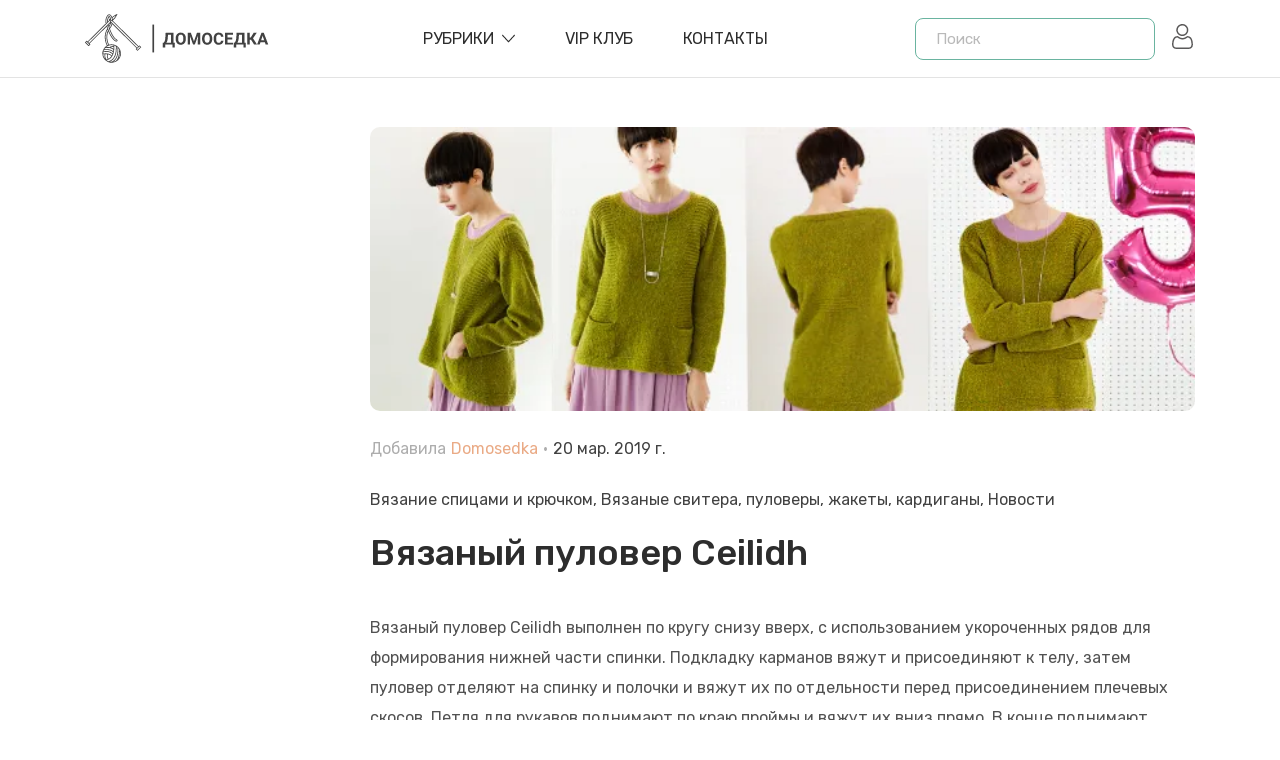

--- FILE ---
content_type: text/html; charset=utf-8
request_url: https://www.google.com/recaptcha/api2/aframe
body_size: 267
content:
<!DOCTYPE HTML><html><head><meta http-equiv="content-type" content="text/html; charset=UTF-8"></head><body><script nonce="vZ2D6op34cEI7APi5ApJjw">/** Anti-fraud and anti-abuse applications only. See google.com/recaptcha */ try{var clients={'sodar':'https://pagead2.googlesyndication.com/pagead/sodar?'};window.addEventListener("message",function(a){try{if(a.source===window.parent){var b=JSON.parse(a.data);var c=clients[b['id']];if(c){var d=document.createElement('img');d.src=c+b['params']+'&rc='+(localStorage.getItem("rc::a")?sessionStorage.getItem("rc::b"):"");window.document.body.appendChild(d);sessionStorage.setItem("rc::e",parseInt(sessionStorage.getItem("rc::e")||0)+1);localStorage.setItem("rc::h",'1768692161773');}}}catch(b){}});window.parent.postMessage("_grecaptcha_ready", "*");}catch(b){}</script></body></html>